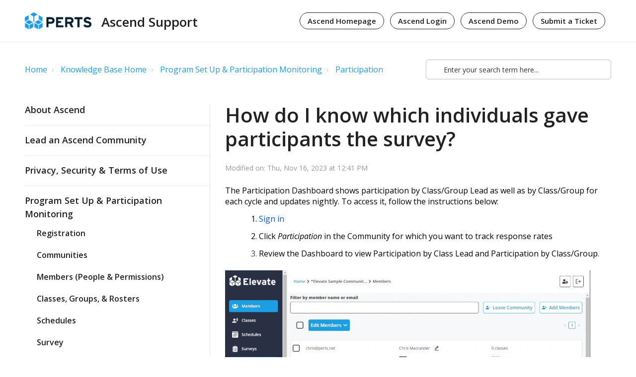

--- FILE ---
content_type: text/html; charset=utf-8
request_url: https://ascend-support.perts.net/support/solutions/articles/67000671502-how-do-i-check-which-individuals-gave-the-survey-
body_size: 18068
content:
<!DOCTYPE html>
       
        <!--[if lt IE 7]><html class="no-js ie6 dew-dsm-theme " lang="en" dir="ltr" data-date-format="us"><![endif]-->       
        <!--[if IE 7]><html class="no-js ie7 dew-dsm-theme " lang="en" dir="ltr" data-date-format="us"><![endif]-->       
        <!--[if IE 8]><html class="no-js ie8 dew-dsm-theme " lang="en" dir="ltr" data-date-format="us"><![endif]-->       
        <!--[if IE 9]><html class="no-js ie9 dew-dsm-theme " lang="en" dir="ltr" data-date-format="us"><![endif]-->       
        <!--[if IE 10]><html class="no-js ie10 dew-dsm-theme " lang="en" dir="ltr" data-date-format="us"><![endif]-->       
        <!--[if (gt IE 10)|!(IE)]><!--><html class="no-js  dew-dsm-theme " lang="en" dir="ltr" data-date-format="us"><!--<![endif]-->
	<head>
		
		<!-- Title for the page -->
<title> How do I know which individuals gave participants the survey? : Ascend Support </title>

<!-- Meta information -->

      <meta charset="utf-8" />
      <meta http-equiv="X-UA-Compatible" content="IE=edge,chrome=1" />
      <meta name="description" content= "" />
      <meta name="author" content= "" />
       <meta property="og:title" content="How do I know which individuals gave participants the survey?" />  <meta property="og:url" content="https://ascend-support.perts.net/support/solutions/articles/67000671502-how-do-i-know-which-individuals-gave-participants-the-survey-" />  <meta property="og:description" content=" The Participation Dashboard shows participation by Class/Group Lead as well as by Class/Group for each cycle and updates nightly. To access it, follow the instructions below:    Sign in    Click Participation in the Community for which you want t..." />  <meta property="og:image" content="https://s3.amazonaws.com/cdn.freshdesk.com/data/helpdesk/attachments/production/67068632105/logo/LwxgDAAqAZUthlbMmHE6w3AY-_eoFoLT5g.png?X-Amz-Algorithm=AWS4-HMAC-SHA256&amp;amp;X-Amz-Credential=AKIAS6FNSMY2XLZULJPI%2F20260126%2Fus-east-1%2Fs3%2Faws4_request&amp;amp;X-Amz-Date=20260126T112455Z&amp;amp;X-Amz-Expires=604800&amp;amp;X-Amz-SignedHeaders=host&amp;amp;X-Amz-Signature=3d7fd63e593f69c275476d2694a05d1662f7370eba4e4c933ecf7bda5082133c" />  <meta property="og:site_name" content="Ascend Support" />  <meta property="og:type" content="article" />  <meta name="twitter:title" content="How do I know which individuals gave participants the survey?" />  <meta name="twitter:url" content="https://ascend-support.perts.net/support/solutions/articles/67000671502-how-do-i-know-which-individuals-gave-participants-the-survey-" />  <meta name="twitter:description" content=" The Participation Dashboard shows participation by Class/Group Lead as well as by Class/Group for each cycle and updates nightly. To access it, follow the instructions below:    Sign in    Click Participation in the Community for which you want t..." />  <meta name="twitter:image" content="https://s3.amazonaws.com/cdn.freshdesk.com/data/helpdesk/attachments/production/67068632105/logo/LwxgDAAqAZUthlbMmHE6w3AY-_eoFoLT5g.png?X-Amz-Algorithm=AWS4-HMAC-SHA256&amp;amp;X-Amz-Credential=AKIAS6FNSMY2XLZULJPI%2F20260126%2Fus-east-1%2Fs3%2Faws4_request&amp;amp;X-Amz-Date=20260126T112455Z&amp;amp;X-Amz-Expires=604800&amp;amp;X-Amz-SignedHeaders=host&amp;amp;X-Amz-Signature=3d7fd63e593f69c275476d2694a05d1662f7370eba4e4c933ecf7bda5082133c" />  <meta name="twitter:card" content="summary" />  <link rel="canonical" href="https://ascend-support.perts.net/support/solutions/articles/67000671502-how-do-i-know-which-individuals-gave-participants-the-survey-" /> 

<!-- Responsive setting -->
<link rel="apple-touch-icon" href="https://s3.amazonaws.com/cdn.freshdesk.com/data/helpdesk/attachments/production/67015378918/fav_icon/P-VsjT9lZe0R1HY5Fu2e7RWBWraMxv_rbA.png" />
        <link rel="apple-touch-icon" sizes="72x72" href="https://s3.amazonaws.com/cdn.freshdesk.com/data/helpdesk/attachments/production/67015378918/fav_icon/P-VsjT9lZe0R1HY5Fu2e7RWBWraMxv_rbA.png" />
        <link rel="apple-touch-icon" sizes="114x114" href="https://s3.amazonaws.com/cdn.freshdesk.com/data/helpdesk/attachments/production/67015378918/fav_icon/P-VsjT9lZe0R1HY5Fu2e7RWBWraMxv_rbA.png" />
        <link rel="apple-touch-icon" sizes="144x144" href="https://s3.amazonaws.com/cdn.freshdesk.com/data/helpdesk/attachments/production/67015378918/fav_icon/P-VsjT9lZe0R1HY5Fu2e7RWBWraMxv_rbA.png" />
        <meta name="viewport" content="width=device-width, initial-scale=1.0, maximum-scale=5.0, user-scalable=yes" /> 

<meta name="viewport" content="width=device-width, initial-scale=1.0" />
<link rel="preconnect" href="https://fonts.googleapis.com">
<link rel="preconnect" href="https://fonts.gstatic.com" crossorigin>
<link href="https://fonts.googleapis.com/css2?family=Open+Sans:ital,wght@0,400;0,600;0,800;1,400&display=swap" rel="stylesheet">
<link rel="stylesheet" href="https://cdnjs.cloudflare.com/ajax/libs/font-awesome/5.15.3/css/all.min.css" />
<link rel="stylesheet" href="//maxcdn.bootstrapcdn.com/font-awesome/4.7.0/css/font-awesome.min.css" />
<link rel="stylesheet" href="//cdn.jsdelivr.net/highlight.js/9.10.0/styles/github.min.css" />
<link rel="stylesheet" href="//cdn.jsdelivr.net/jquery.magnific-popup/1.0.0/magnific-popup.css" />
		
		<!-- Adding meta tag for CSRF token -->
		<meta name="csrf-param" content="authenticity_token" />
<meta name="csrf-token" content="8dnBkSp2eGAGd7HE4JeTgpEf2evmJAGzz8EYPohFeBclzRuxxniI5XRkp1opYvKxU+5ZPuFDyR3tKjib9JWMVw==" />
		<!-- End meta tag for CSRF token -->
		
		<!-- Fav icon for portal -->
		<link rel='shortcut icon' href='https://s3.amazonaws.com/cdn.freshdesk.com/data/helpdesk/attachments/production/67015378918/fav_icon/P-VsjT9lZe0R1HY5Fu2e7RWBWraMxv_rbA.png' />

		<!-- Base stylesheet -->
 
		<link rel="stylesheet" media="print" href="https://assets2.freshdesk.com/assets/cdn/portal_print-6e04b27f27ab27faab81f917d275d593fa892ce13150854024baaf983b3f4326.css" />
	  		<link rel="stylesheet" media="screen" href="https://assets10.freshdesk.com/assets/cdn/falcon_portal_utils-57fc5f91db982a7ecd698d80ef41469e73b87782f2d9f218886147ca63c081ab.css" />	

		
		<!-- Theme stylesheet -->

		<link href="/support/theme.css?v=4&amp;d=1697449249" media="screen" rel="stylesheet" type="text/css">

		<!-- Google font url if present -->
		<link href='https://fonts.googleapis.com/css?family=Open+Sans:regular,italic,600,700,700italic' rel='stylesheet' type='text/css' nonce='9bpfKuK3Ec1zaPXRrB536A=='>

		<!-- Including default portal based script framework at the top -->
		<script src="https://assets3.freshdesk.com/assets/cdn/portal_head_v2-d07ff5985065d4b2f2826fdbbaef7df41eb75e17b915635bf0413a6bc12fd7b7.js"></script>
		<!-- Including syntexhighlighter for portal -->
		<script src="https://assets2.freshdesk.com/assets/cdn/prism-841b9ba9ca7f9e1bc3cdfdd4583524f65913717a3ab77714a45dd2921531a402.js"></script>

		

		<!-- Access portal settings information via javascript -->
		 <script type="text/javascript">     var portal = {"language":"en","name":"Ascend Support","contact_info":"","current_page_name":"article_view","current_tab":"solutions","vault_service":{"url":"https://vault-service.freshworks.com/data","max_try":2,"product_name":"fd"},"current_account_id":1621517,"preferences":{"bg_color":"#f3f5f7","header_color":"#ffffff","help_center_color":"#f3f5f7","footer_color":"#061D2A","tab_color":"#ffffff","tab_hover_color":"#1C9DE3","btn_background":"#DDDDDD","btn_primary_background":"#1C9DE3","baseFont":"Open Sans","textColor":"#202020","headingsFont":"Open Sans","headingsColor":"#464646","linkColor":"#1C9DE3","linkColorHover":"#061D2A","inputFocusRingColor":"#1C9DE3","nonResponsive":"false"},"image_placeholders":{"spacer":"https://assets5.freshdesk.com/assets/misc/spacer.gif","profile_thumb":"https://assets4.freshdesk.com/assets/misc/profile_blank_thumb-4a7b26415585aebbd79863bd5497100b1ea52bab8df8db7a1aecae4da879fd96.jpg","profile_medium":"https://assets8.freshdesk.com/assets/misc/profile_blank_medium-1dfbfbae68bb67de0258044a99f62e94144f1cc34efeea73e3fb85fe51bc1a2c.jpg"},"falcon_portal_theme":true,"current_object_id":67000671502};     var attachment_size = 20;     var blocked_extensions = "";     var allowed_extensions = "";     var store = { 
        ticket: {},
        portalLaunchParty: {} };    store.portalLaunchParty.ticketFragmentsEnabled = false;    store.pod = "us-east-1";    store.region = "US"; </script> 


			
	</head>
	<body>
            	
		
		
		

<!-- Notification Messages -->
 <div class="alert alert-with-close notice hide" id="noticeajax"></div> 
<div class="layout layout--anonymous">
  <div class="layout__head">
  	




<div class="bt-alerts">
  
    
      
        
      
        
          
        
          
        
          
        
          
        
      
        
          
        
          
        
          
        
          
        
          
        
      
        
          
        
          
        
          
        
          
        
      
        
          
        
          
        
          
        
          
        
          
        
          
        
          
        
          
        
      
        
      
        
          
        
          
        
          
        
          
        
          
        
          
        
          
        
      
        
      
        
          
        
          
        
      
    
      
        
      
        
      
        
      
        
          
        
          
        
          
        
      
    
      
        
      
        
          
        
      
    
  
    
      
        
      
        
      
        
      
        
      
        
      
    
      
        
      
        
      
        
      
        
      
        
      
    
  
    
      
        
      
        
      
        
      
    
      
        
      
        
      
    
      
        
      
    
  
    
      
        
          
        
          
        
          
        
          
        
      
        
      
        
      
        
          
        
          
        
          
        
          
        
          
        
      
    
      
        
          
        
      
        
          
        
          
        
      
        
      
        
      
        
      
        
      
        
      
    
      
        
      
        
      
        
          
        
      
        
          
        
          
        
          
        
          
        
          
        
          
        
      
    
      
        
      
        
          
        
          
        
          
        
          
        
      
        
          
        
          
        
      
        
          
        
      
        
      
        
          
        
          
        
      
        
          
        
          
        
          
        
          
        
      
        
          
        
          
        
      
    
      
        
      
        
      
        
          
        
          
        
          
        
          
        
      
        
      
    
      
        
      
        
          
        
          
        
          
        
      
        
          
        
          
        
          
        
          
        
          
        
      
        
      
        
          
        
      
        
      
        
      
        
          
        
          
        
          
        
          
        
          
        
      
        
      
        
          
        
      
        
      
        
          
        
      
        
          
        
          
        
      
        
      
    
      
        
          
        
      
        
          
        
      
        
      
        
      
        
      
        
      
        
      
        
      
    
      
        
      
        
      
        
      
        
      
    
  
    
      
        
          
        
      
        
          
        
      
        
          
        
          
        
          
        
      
        
          
        
      
    
      
        
      
        
          
        
          
        
      
        
          
        
          
        
          
        
          
        
      
        
      
        
          
        
      
        
          
        
          
        
          
        
          
        
          
        
          
        
      
        
          
        
          
        
      
        
      
        
          
        
          
        
          
        
          
        
      
    
      
        
          
        
          
        
          
        
          
        
          
        
          
        
          
        
      
        
          
        
          
        
          
        
      
        
          
        
          
        
      
        
          
        
          
        
          
        
          
        
      
        
          
        
          
        
          
        
          
        
          
        
      
        
          
        
          
        
          
        
          
        
          
        
      
        
          
        
          
        
          
        
      
        
          
        
          
        
          
        
      
        
          
        
      
    
      
        
      
        
      
        
      
        
          
        
          
        
      
        
      
        
          
        
      
    
      
        
      
        
          
        
          
        
          
        
      
        
      
        
      
    
      
        
          
        
      
        
          
        
          
        
      
    
  
</div>

<header class="topbar topbar--small" data-topbar>
  <div class="topbar__nav bt-container">
    <div class="bt-container-inner topbar__container-inner">
      <div class="topbar__inner">
        <div class="topbar__col">
          <div class="logo-wrapper">
            <div class="logo">
              <a href="/support/home">
                <img src="https://breezythemes.s3.us-west-2.amazonaws.com/perts/perts+logo+2020.png" class="logo--default" alt="">
                <img src="https://breezythemes.s3.us-west-2.amazonaws.com/perts/logo-white.png" class="logo--white" alt="">
              </a>
            </div>
            <span class="topbar__help-center-name">Ascend Support</span>
          </div>
          <button type="button" role="button" aria-label="Toggle Navigation" class="lines-button x" data-toggle-menu> <span class="lines"></span> </button>
        </div>
        <div class="topbar__col topbar__menu">
          <div class="topbar__collapse" data-menu>
            <div class="topbar__controls topbar__controls--anonymous">
              <a class="topbar__link" href="https://www.perts.net/ascend">Ascend Homepage</a>
              
              <a class="topbar__link" href="https://copilot.perts.net/">Ascend Login</a>
              <a class="topbar__link" href="https://perts.net/ascend/demo">Ascend Demo</a>
              <a class="topbar__link" href="/support/tickets/new">Submit a Ticket</a>
               <div class="welcome">Welcome <b></b> </div>  <b><a href="/support/login"><b>Login</b></a></b>
            </div>
          </div>
        </div>
      </div>
    </div>
  </div>

  <!-- Search and page links for the page -->
  
    
  

</header>



  </div>
	<div 
		class="
			layout__content 
      
      
			
      " 
      data-page="article_view">

      

      <div class="bt-container">
  <div class="bt-container-inner">
    <div class="article-page">
      <div class="row clearfix">
        <div class="column column--sm-8">
          <ol class="breadcrumbs">
            <li>
              <a href="/support/home">Home</a>
            </li>
            <li title="Knowledge Base Home">
              <a href="/support/solutions">Knowledge Base Home</a>
            </li>
            <li title="Program Set Up &amp; Participation Monitoring">
              <a href="/support/solutions/67000385989">Program Set Up &amp; Participation Monitoring</a>
            </li>
            <li title="Participation">
              <a href="/support/solutions/folders/67000569252">Participation</a>
            </li>
          </ol>
        </div>
        <div class="column column--sm-4">
          <div class="search-box search-box--small">
            <form class="hc-search-form print--remove" autocomplete="off" action="/support/search/solutions" id="hc-search-form" data-csrf-ignore="true">
	<div class="hc-search-input">
	<label for="support-search-input" class="hide">Enter your search term here...</label>
		<input placeholder="Enter your search term here..." type="text"
			name="term" class="special" value=""
            rel="page-search" data-max-matches="10" id="support-search-input">
	</div>
	<div class="hc-search-button">
		<button class="btn btn-primary" aria-label="Search" type="submit" autocomplete="off">
			<i class="mobile-icon-search hide-tablet"></i>
			<span class="hide-in-mobile">
				Search
			</span>
		</button>
	</div>
</form>
          </div>    
        </div>
      </div>

      <div class="row clearfix">
        <div class="column column--sm-4">
          <div class="side-nav">
            <div class="sidenav sidenav--accordion">
              <ul class="sidenav-categories">
                
                  
                    <li class="sidenav-category " id="sidenav-category-67000385984">
                      <span class="sidenav-category__link js-sidenav-category-link">About Ascend</span>
                      <ul class="sidenav-sections">
                        
                          
                            <li class="sidenav-section " id="sidenav-section-67000569234">
                              <span class="sidenav-section__link js-sidenav-section-link">Why Ascend</span>
                              <ul class="sidenav-articles">
                                
                                  <li class="sidenav-article " id="sidenav-article-67000674858">
                                    <a class="sidenav-article__link js-sidenav-article-link" href="/support/solutions/articles/67000674858-what-is-ascend-">What is Ascend?</a>
                                  </li>
                                
                                  <li class="sidenav-article " id="sidenav-article-67000671508">
                                    <a class="sidenav-article__link js-sidenav-article-link" href="/support/solutions/articles/67000671508-does-perts-offer-an-ascend-demo-">Does PERTS offer an Ascend demo?</a>
                                  </li>
                                
                                  <li class="sidenav-article " id="sidenav-article-67000682299">
                                    <a class="sidenav-article__link js-sidenav-article-link" href="/support/solutions/articles/67000682299-what-s-the-impact-of-ascend-">What’s the impact of Ascend?</a>
                                  </li>
                                
                                  <li class="sidenav-article " id="sidenav-article-67000717955">
                                    <a class="sidenav-article__link js-sidenav-article-link" href="/support/solutions/articles/67000717955-student-reflections-on-instructors-implementing-ascend">Student Reflections on Instructors Implementing Ascend</a>
                                  </li>
                                
                                  <li class="sidenav-article " id="sidenav-article-67000717956">
                                    <a class="sidenav-article__link js-sidenav-article-link" href="/support/solutions/articles/67000717956-faculty-reflections-on-implementing-ascend">Faculty Reflections on Implementing Ascend</a>
                                  </li>
                                
                                  <li class="sidenav-article " id="sidenav-article-67000726317">
                                    <a class="sidenav-article__link js-sidenav-article-link" href="/support/solutions/articles/67000726317-use-ascend-to-strengthen-your-teaching-portfolio">Use Ascend to Strengthen Your Teaching Portfolio</a>
                                  </li>
                                
                                  <li class="sidenav-article " id="sidenav-article-67000718652">
                                    <a class="sidenav-article__link js-sidenav-article-link" href="/support/solutions/articles/67000718652-ascend-showcase-june-2022-full-video">Ascend Showcase, June 2022: Full Video</a>
                                  </li>
                                
                                  <li class="sidenav-article " id="sidenav-article-67000723457">
                                    <a class="sidenav-article__link js-sidenav-article-link" href="/support/solutions/articles/67000723457-lessons-from-the-learn-network-spring-2022-spring-2023">Lessons from the LEARN Network, Spring 2022 - Spring 2023</a>
                                  </li>
                                
                                  <li class="sidenav-article " id="sidenav-article-67000674860">
                                    <a class="sidenav-article__link js-sidenav-article-link" href="/support/solutions/articles/67000674860-who-developed-ascend-">Who developed Ascend?</a>
                                  </li>
                                
                              </ul>
                            </li>
                          
                        
                          
                            <li class="sidenav-section " id="sidenav-section-67000569235">
                              <span class="sidenav-section__link js-sidenav-section-link">Learning Conditions in Ascend</span>
                              <ul class="sidenav-articles">
                                
                                  <li class="sidenav-article " id="sidenav-article-67000675316">
                                    <a class="sidenav-article__link js-sidenav-article-link" href="/support/solutions/articles/67000675316-what-are-learning-conditions-ascend-">What are learning conditions? (Ascend)</a>
                                  </li>
                                
                                  <li class="sidenav-article " id="sidenav-article-67000675312">
                                    <a class="sidenav-article__link js-sidenav-article-link" href="/support/solutions/articles/67000675312-how-can-i-improve-learning-conditions-ascend-">How can I improve learning conditions? (Ascend)</a>
                                  </li>
                                
                                  <li class="sidenav-article " id="sidenav-article-67000674865">
                                    <a class="sidenav-article__link js-sidenav-article-link" href="/support/solutions/articles/67000674865-what-if-learning-conditions-improve-but-learning-outcomes-don-t-ascend-">What if learning conditions improve but learning outcomes don’t? (Ascend)</a>
                                  </li>
                                
                                  <li class="sidenav-article " id="sidenav-article-67000719794">
                                    <a class="sidenav-article__link js-sidenav-article-link" href="/support/solutions/articles/67000719794-learning-condition-spotlight-belonging-certainty">Learning Condition Spotlight: Belonging Certainty</a>
                                  </li>
                                
                              </ul>
                            </li>
                          
                        
                          
                            <li class="sidenav-section " id="sidenav-section-67000569236">
                              <span class="sidenav-section__link js-sidenav-section-link">Ascend Eligibility & Pricing</span>
                              <ul class="sidenav-articles">
                                
                                  <li class="sidenav-article " id="sidenav-article-67000674872">
                                    <a class="sidenav-article__link js-sidenav-article-link" href="/support/solutions/articles/67000674872-who-can-use-ascend-">Who can use Ascend?</a>
                                  </li>
                                
                                  <li class="sidenav-article " id="sidenav-article-67000441388">
                                    <a class="sidenav-article__link js-sidenav-article-link" href="/support/solutions/articles/67000441388-how-much-does-it-cost-to-use-ascend-">How much does it cost to use Ascend?</a>
                                  </li>
                                
                              </ul>
                            </li>
                          
                        
                      </ul>
                    </li>
                  
                
                  
                    <li class="sidenav-category " id="sidenav-category-67000386196">
                      <span class="sidenav-category__link js-sidenav-category-link">Lead an Ascend Community</span>
                      <ul class="sidenav-sections">
                        
                          
                            <li class="sidenav-section " id="sidenav-section-67000569763">
                              <span class="sidenav-section__link js-sidenav-section-link">Prepare to Facilitate an Ascend Community</span>
                              <ul class="sidenav-articles">
                                
                                  <li class="sidenav-article " id="sidenav-article-67000686957">
                                    <a class="sidenav-article__link js-sidenav-article-link" href="/support/solutions/articles/67000686957-how-to-be-an-ascend-community-lead">How to be an Ascend Community Lead</a>
                                  </li>
                                
                                  <li class="sidenav-article " id="sidenav-article-67000686960">
                                    <a class="sidenav-article__link js-sidenav-article-link" href="/support/solutions/articles/67000686960-structures-cultures-that-support-improvement">Structures & Cultures that Support Improvement</a>
                                  </li>
                                
                                  <li class="sidenav-article " id="sidenav-article-67000676775">
                                    <a class="sidenav-article__link js-sidenav-article-link" href="/support/solutions/articles/67000676775-how-much-time-does-it-take-to-implement-ascend-">How much time does it take to implement Ascend?</a>
                                  </li>
                                
                                  <li class="sidenav-article " id="sidenav-article-67000686961">
                                    <a class="sidenav-article__link js-sidenav-article-link" href="/support/solutions/articles/67000686961-does-perts-offer-planning-consultations-">Does PERTS offer planning consultations?</a>
                                  </li>
                                
                                  <li class="sidenav-article " id="sidenav-article-67000686962">
                                    <a class="sidenav-article__link js-sidenav-article-link" href="/support/solutions/articles/67000686962-what-advanced-features-do-you-offer-for-large-scale-implementation-">What advanced features do you offer for large-scale implementation?</a>
                                  </li>
                                
                              </ul>
                            </li>
                          
                        
                          
                            <li class="sidenav-section " id="sidenav-section-67000569736">
                              <span class="sidenav-section__link js-sidenav-section-link">Support Ascend Community Members</span>
                              <ul class="sidenav-articles">
                                
                                  <li class="sidenav-article " id="sidenav-article-67000682499">
                                    <a class="sidenav-article__link js-sidenav-article-link" href="/support/solutions/articles/67000682499-how-can-i-introduce-ascend-to-key-stakeholders-">How can I introduce Ascend to key stakeholders?</a>
                                  </li>
                                
                                  <li class="sidenav-article " id="sidenav-article-67000676241">
                                    <a class="sidenav-article__link js-sidenav-article-link" href="/support/solutions/articles/67000676241-ascend-checklist-for-instructors-class-leads-">Ascend Checklist for Instructors (Class Leads)</a>
                                  </li>
                                
                                  <li class="sidenav-article " id="sidenav-article-67000676395">
                                    <a class="sidenav-article__link js-sidenav-article-link" href="/support/solutions/articles/67000676395-community-of-practice-meeting-protocols">Community of Practice Meeting Protocols</a>
                                  </li>
                                
                                  <li class="sidenav-article " id="sidenav-article-67000686963">
                                    <a class="sidenav-article__link js-sidenav-article-link" href="/support/solutions/articles/67000686963-does-perts-facilitate-communities-of-practice-">Does PERTS facilitate Communities of Practice?</a>
                                  </li>
                                
                                  <li class="sidenav-article " id="sidenav-article-67000735940">
                                    <a class="sidenav-article__link js-sidenav-article-link" href="/support/solutions/articles/67000735940-instructors-can-add-ascend-experience-to-resume-linkedin">Instructors Can Add Ascend Experience to Resume & LinkedIn</a>
                                  </li>
                                
                              </ul>
                            </li>
                          
                        
                      </ul>
                    </li>
                  
                
                  
                    <li class="sidenav-category " id="sidenav-category-67000385986">
                      <span class="sidenav-category__link js-sidenav-category-link">Privacy, Security & Terms of Use</span>
                      <ul class="sidenav-sections">
                        
                          
                            <li class="sidenav-section " id="sidenav-section-67000569240">
                              <span class="sidenav-section__link js-sidenav-section-link">Policy & Terms</span>
                              <ul class="sidenav-articles">
                                
                                  <li class="sidenav-article " id="sidenav-article-67000441314">
                                    <a class="sidenav-article__link js-sidenav-article-link" href="/support/solutions/articles/67000441314-what-are-your-privacy-and-security-policies-">What are your privacy and security policies?</a>
                                  </li>
                                
                                  <li class="sidenav-article " id="sidenav-article-67000441316">
                                    <a class="sidenav-article__link js-sidenav-article-link" href="/support/solutions/articles/67000441316-do-i-need-irb-approval-">Do I need IRB approval?</a>
                                  </li>
                                
                                  <li class="sidenav-article " id="sidenav-article-67000674989">
                                    <a class="sidenav-article__link js-sidenav-article-link" href="/support/solutions/articles/67000674989-can-you-change-your-terms-of-use-">Can you change your terms of use?</a>
                                  </li>
                                
                              </ul>
                            </li>
                          
                        
                          
                            <li class="sidenav-section " id="sidenav-section-67000569241">
                              <span class="sidenav-section__link js-sidenav-section-link">Student Privacy & Confidentiality</span>
                              <ul class="sidenav-articles">
                                
                                  <li class="sidenav-article " id="sidenav-article-67000441315">
                                    <a class="sidenav-article__link js-sidenav-article-link" href="/support/solutions/articles/67000441315-can-educators-see-individual-students-survey-responses-">Can educators see individual students’ survey responses?</a>
                                  </li>
                                
                                  <li class="sidenav-article " id="sidenav-article-67000675112">
                                    <a class="sidenav-article__link js-sidenav-article-link" href="/support/solutions/articles/67000675112-why-do-you-collect-student-email-addresses-">Why do you collect student email addresses?</a>
                                  </li>
                                
                              </ul>
                            </li>
                          
                        
                          
                            <li class="sidenav-section " id="sidenav-section-67000569242">
                              <span class="sidenav-section__link js-sidenav-section-link">Educator Privacy & Communication</span>
                              <ul class="sidenav-articles">
                                
                                  <li class="sidenav-article " id="sidenav-article-67000675000">
                                    <a class="sidenav-article__link js-sidenav-article-link" href="/support/solutions/articles/67000675000-who-can-access-reports-">Who can access reports?</a>
                                  </li>
                                
                              </ul>
                            </li>
                          
                        
                      </ul>
                    </li>
                  
                
                  
                    <li class="sidenav-category is-active" id="sidenav-category-67000385989">
                      <span class="sidenav-category__link js-sidenav-category-link">Program Set Up & Participation Monitoring</span>
                      <ul class="sidenav-sections">
                        
                          
                            <li class="sidenav-section " id="sidenav-section-67000569246">
                              <span class="sidenav-section__link js-sidenav-section-link">Registration</span>
                              <ul class="sidenav-articles">
                                
                                  <li class="sidenav-article " id="sidenav-article-67000441392">
                                    <a class="sidenav-article__link js-sidenav-article-link" href="/support/solutions/articles/67000441392-how-do-i-create-an-ascend-catalyze-or-elevate-account-">How do I create an Ascend, Catalyze, or Elevate account?</a>
                                  </li>
                                
                                  <li class="sidenav-article " id="sidenav-article-67000441393">
                                    <a class="sidenav-article__link js-sidenav-article-link" href="/support/solutions/articles/67000441393-why-did-i-receive-an-invitation-to-a-perts-program-">Why did I receive an invitation to a PERTS program?</a>
                                  </li>
                                
                                  <li class="sidenav-article " id="sidenav-article-67000441309">
                                    <a class="sidenav-article__link js-sidenav-article-link" href="/support/solutions/articles/67000441309-can-i-use-perts-programs-remotely-">Can I use PERTS programs remotely?</a>
                                  </li>
                                
                                  <li class="sidenav-article " id="sidenav-article-67000711983">
                                    <a class="sidenav-article__link js-sidenav-article-link" href="/support/solutions/articles/67000711983-help-i-m-having-trouble-accessing-elevate-ascend-or-catalyze-">Help! I’m having trouble accessing Elevate, Ascend, or Catalyze.</a>
                                  </li>
                                
                              </ul>
                            </li>
                          
                        
                          
                            <li class="sidenav-section " id="sidenav-section-67000569247">
                              <span class="sidenav-section__link js-sidenav-section-link">Communities</span>
                              <ul class="sidenav-articles">
                                
                                  <li class="sidenav-article " id="sidenav-article-67000443235">
                                    <a class="sidenav-article__link js-sidenav-article-link" href="/support/solutions/articles/67000443235-what-is-a-community-">What is a Community?</a>
                                  </li>
                                
                                  <li class="sidenav-article " id="sidenav-article-67000691756">
                                    <a class="sidenav-article__link js-sidenav-article-link" href="/support/solutions/articles/67000691756-what-are-defaults-in-a-community-">What are Defaults in a Community?</a>
                                  </li>
                                
                                  <li class="sidenav-article " id="sidenav-article-67000702255">
                                    <a class="sidenav-article__link js-sidenav-article-link" href="/support/solutions/articles/67000702255-what-are-community-pins-">What are Community Pins?</a>
                                  </li>
                                
                                  <li class="sidenav-article " id="sidenav-article-67000677612">
                                    <a class="sidenav-article__link js-sidenav-article-link" href="/support/solutions/articles/67000677612-how-do-i-add-or-remove-existing-classes-groups-in-a-community-">How do I add or remove existing Classes/Groups in a Community?</a>
                                  </li>
                                
                                  <li class="sidenav-article " id="sidenav-article-67000675113">
                                    <a class="sidenav-article__link js-sidenav-article-link" href="/support/solutions/articles/67000675113-what-is-included-in-a-community-report-">What is included in a Community Report?</a>
                                  </li>
                                
                                  <li class="sidenav-article " id="sidenav-article-67000713424">
                                    <a class="sidenav-article__link js-sidenav-article-link" href="/support/solutions/articles/67000713424-what-is-community-archiving-">What is Community Archiving?</a>
                                  </li>
                                
                                  <li class="sidenav-article " id="sidenav-article-67000443220">
                                    <a class="sidenav-article__link js-sidenav-article-link" href="/support/solutions/articles/67000443220-does-perts-offer-support-for-large-scale-community-set-up-">Does PERTS offer support for large scale Community set up?</a>
                                  </li>
                                
                              </ul>
                            </li>
                          
                        
                          
                            <li class="sidenav-section " id="sidenav-section-67000569248">
                              <span class="sidenav-section__link js-sidenav-section-link">Members (People & Permissions)</span>
                              <ul class="sidenav-articles">
                                
                                  <li class="sidenav-article " id="sidenav-article-67000729081">
                                    <a class="sidenav-article__link js-sidenav-article-link" href="/support/solutions/articles/67000729081-orientation-to-the-members-page">Orientation to the Members Page</a>
                                  </li>
                                
                                  <li class="sidenav-article " id="sidenav-article-67000674999">
                                    <a class="sidenav-article__link js-sidenav-article-link" href="/support/solutions/articles/67000674999-what-roles-exist-and-what-are-the-associated-permissions-">What roles exist and what are the associated permissions?</a>
                                  </li>
                                
                                  <li class="sidenav-article " id="sidenav-article-67000678226">
                                    <a class="sidenav-article__link js-sidenav-article-link" href="/support/solutions/articles/67000678226-who-should-i-invite-to-my-community-">Who should I invite to my Community?</a>
                                  </li>
                                
                                  <li class="sidenav-article " id="sidenav-article-67000675045">
                                    <a class="sidenav-article__link js-sidenav-article-link" href="/support/solutions/articles/67000675045-how-do-i-add-remove-community-members-and-update-roles-">How do I add/remove Community Members and update roles?</a>
                                  </li>
                                
                              </ul>
                            </li>
                          
                        
                          
                            <li class="sidenav-section " id="sidenav-section-67000569249">
                              <span class="sidenav-section__link js-sidenav-section-link">Classes, Groups, & Rosters</span>
                              <ul class="sidenav-articles">
                                
                                  <li class="sidenav-article " id="sidenav-article-67000729082">
                                    <a class="sidenav-article__link js-sidenav-article-link" href="/support/solutions/articles/67000729082-orientation-to-the-classes-groups-page">Orientation to the Classes/Groups Page</a>
                                  </li>
                                
                                  <li class="sidenav-article " id="sidenav-article-67000676746">
                                    <a class="sidenav-article__link js-sidenav-article-link" href="/support/solutions/articles/67000676746-what-is-a-class-group-and-how-do-i-set-one-up-">What is a Class/Group and how do I set one up?</a>
                                  </li>
                                
                                  <li class="sidenav-article " id="sidenav-article-67000441401">
                                    <a class="sidenav-article__link js-sidenav-article-link" href="/support/solutions/articles/67000441401-what-is-a-roster-">What is a Roster?</a>
                                  </li>
                                
                                  <li class="sidenav-article " id="sidenav-article-67000702155">
                                    <a class="sidenav-article__link js-sidenav-article-link" href="/support/solutions/articles/67000702155-what-are-sign-on-types-">What are Sign-On Types?</a>
                                  </li>
                                
                                  <li class="sidenav-article " id="sidenav-article-67000683649">
                                    <a class="sidenav-article__link js-sidenav-article-link" href="/support/solutions/articles/67000683649-what-is-a-sign-on-rule-">What is a Sign-On Rule?</a>
                                  </li>
                                
                                  <li class="sidenav-article " id="sidenav-article-67000676915">
                                    <a class="sidenav-article__link js-sidenav-article-link" href="/support/solutions/articles/67000676915-what-is-roster-locking-">What is Roster Locking?</a>
                                  </li>
                                
                                  <li class="sidenav-article " id="sidenav-article-67000681765">
                                    <a class="sidenav-article__link js-sidenav-article-link" href="/support/solutions/articles/67000681765-what-if-a-participant-on-a-roster-used-an-incorrect-identifier-">What if a participant on a Roster used an incorrect identifier?</a>
                                  </li>
                                
                                  <li class="sidenav-article " id="sidenav-article-67000443219">
                                    <a class="sidenav-article__link js-sidenav-article-link" href="/support/solutions/articles/67000443219-what-is-a-focal-group-and-how-do-i-set-one-up-">What is a Focal Group and how do I set one up?</a>
                                  </li>
                                
                              </ul>
                            </li>
                          
                        
                          
                            <li class="sidenav-section " id="sidenav-section-67000569251">
                              <span class="sidenav-section__link js-sidenav-section-link">Schedules</span>
                              <ul class="sidenav-articles">
                                
                                  <li class="sidenav-article " id="sidenav-article-67000729083">
                                    <a class="sidenav-article__link js-sidenav-article-link" href="/support/solutions/articles/67000729083-orientation-to-the-schedules-page">Orientation to the Schedules Page</a>
                                  </li>
                                
                                  <li class="sidenav-article " id="sidenav-article-67000441397">
                                    <a class="sidenav-article__link js-sidenav-article-link" href="/support/solutions/articles/67000441397-what-is-a-cycle-">What is a cycle?</a>
                                  </li>
                                
                                  <li class="sidenav-article " id="sidenav-article-67000441398">
                                    <a class="sidenav-article__link js-sidenav-article-link" href="/support/solutions/articles/67000441398-how-do-i-create-or-edit-a-survey-schedule-">How do I create or edit a survey schedule?</a>
                                  </li>
                                
                                  <li class="sidenav-article " id="sidenav-article-67000676448">
                                    <a class="sidenav-article__link js-sidenav-article-link" href="/support/solutions/articles/67000676448-some-participants-took-the-survey-before-i-set-my-survey-schedule-or-on-dates-different-than-my-sched">Some participants took the survey before I set my survey schedule or on dates different than my schedule.</a>
                                  </li>
                                
                              </ul>
                            </li>
                          
                        
                          
                            <li class="sidenav-section " id="sidenav-section-67000569250">
                              <span class="sidenav-section__link js-sidenav-section-link">Survey</span>
                              <ul class="sidenav-articles">
                                
                                  <li class="sidenav-article " id="sidenav-article-67000729084">
                                    <a class="sidenav-article__link js-sidenav-article-link" href="/support/solutions/articles/67000729084-orientation-to-the-surveys-page">Orientation to the Surveys Page</a>
                                  </li>
                                
                                  <li class="sidenav-article " id="sidenav-article-67000441435">
                                    <a class="sidenav-article__link js-sidenav-article-link" href="/support/solutions/articles/67000441435-how-do-i-administer-the-ascend-or-elevate-survey-to-my-students-">How do I administer the Ascend or Elevate survey to my students?</a>
                                  </li>
                                
                                  <li class="sidenav-article " id="sidenav-article-67000441416">
                                    <a class="sidenav-article__link js-sidenav-article-link" href="/support/solutions/articles/67000441416-what-are-participants-asked-on-the-survey-">What are participants asked on the survey?</a>
                                  </li>
                                
                                  <li class="sidenav-article " id="sidenav-article-67000676948">
                                    <a class="sidenav-article__link js-sidenav-article-link" href="/support/solutions/articles/67000676948-how-can-i-be-sure-students-understand-the-elevate-questions-">How can I be sure students understand the Elevate questions?</a>
                                  </li>
                                
                                  <li class="sidenav-article " id="sidenav-article-67000676821">
                                    <a class="sidenav-article__link js-sidenav-article-link" href="/support/solutions/articles/67000676821-do-the-surveys-collect-any-qualitative-data-">Do the surveys collect any qualitative data?</a>
                                  </li>
                                
                                  <li class="sidenav-article " id="sidenav-article-67000441417">
                                    <a class="sidenav-article__link js-sidenav-article-link" href="/support/solutions/articles/67000441417-how-can-i-preview-the-survey-">How can I preview the survey?</a>
                                  </li>
                                
                                  <li class="sidenav-article " id="sidenav-article-67000441419">
                                    <a class="sidenav-article__link js-sidenav-article-link" href="/support/solutions/articles/67000441419-can-i-select-a-subset-of-survey-questions-or-edit-the-questions-">Can I select a subset of survey questions or edit the questions?</a>
                                  </li>
                                
                                  <li class="sidenav-article " id="sidenav-article-67000441391">
                                    <a class="sidenav-article__link js-sidenav-article-link" href="/support/solutions/articles/67000441391-what-accessibility-features-are-available-in-the-survey-">What accessibility features are available in the survey?</a>
                                  </li>
                                
                                  <li class="sidenav-article " id="sidenav-article-67000687212">
                                    <a class="sidenav-article__link js-sidenav-article-link" href="/support/solutions/articles/67000687212-is-the-elevate-survey-available-in-spanish-or-other-languages-">Is the Elevate survey available in Spanish or other languages?</a>
                                  </li>
                                
                                  <li class="sidenav-article " id="sidenav-article-67000441437">
                                    <a class="sidenav-article__link js-sidenav-article-link" href="/support/solutions/articles/67000441437-do-participants-experience-survey-fatigue-">Do participants experience survey fatigue?</a>
                                  </li>
                                
                                  <li class="sidenav-article " id="sidenav-article-67000692587">
                                    <a class="sidenav-article__link js-sidenav-article-link" href="/support/solutions/articles/67000692587-what-if-a-participant-completes-the-survey-more-than-once-in-the-same-survey-window-">What if a participant completes the survey more than once in the same survey window?</a>
                                  </li>
                                
                                  <li class="sidenav-article " id="sidenav-article-67000443270">
                                    <a class="sidenav-article__link js-sidenav-article-link" href="/support/solutions/articles/67000443270-help-a-participant-can-t-access-the-survey-">Help! A participant can't access the survey.</a>
                                  </li>
                                
                                  <li class="sidenav-article " id="sidenav-article-67000711822">
                                    <a class="sidenav-article__link js-sidenav-article-link" href="/support/solutions/articles/67000711822-can-a-participant-change-their-survey-responses-">Can a participant change their survey responses?</a>
                                  </li>
                                
                                  <li class="sidenav-article " id="sidenav-article-67000745668">
                                    <a class="sidenav-article__link js-sidenav-article-link" href="/support/solutions/articles/67000745668-can-i-remove-demographic-questions-from-the-survey-">Can I remove demographic questions from the survey?</a>
                                  </li>
                                
                              </ul>
                            </li>
                          
                        
                          
                            <li class="sidenav-section is-active" id="sidenav-section-67000569252">
                              <span class="sidenav-section__link js-sidenav-section-link">Participation</span>
                              <ul class="sidenav-articles">
                                
                                  <li class="sidenav-article " id="sidenav-article-67000441438">
                                    <a class="sidenav-article__link js-sidenav-article-link" href="/support/solutions/articles/67000441438-how-do-i-maximize-student-participation-in-ascend-elevate-">How do I maximize student participation in Ascend & Elevate?</a>
                                  </li>
                                
                                  <li class="sidenav-article " id="sidenav-article-67000712759">
                                    <a class="sidenav-article__link js-sidenav-article-link" href="/support/solutions/articles/67000712759-how-do-i-maximize-participation-in-catalyze-">How do I maximize participation in Catalyze?</a>
                                  </li>
                                
                                  <li class="sidenav-article " id="sidenav-article-67000671969">
                                    <a class="sidenav-article__link js-sidenav-article-link" href="/support/solutions/articles/67000671969-what-s-a-good-response-rate-">What’s a good response rate?</a>
                                  </li>
                                
                                  <li class="sidenav-article " id="sidenav-article-67000671503">
                                    <a class="sidenav-article__link js-sidenav-article-link" href="/support/solutions/articles/67000671503-how-do-i-obtain-a-more-representative-sample-of-survey-respondents-">How do I obtain a more representative sample of survey respondents?</a>
                                  </li>
                                
                                  <li class="sidenav-article " id="sidenav-article-67000441439">
                                    <a class="sidenav-article__link js-sidenav-article-link" href="/support/solutions/articles/67000441439-how-do-i-know-which-participants-completed-the-survey-">How do I know which participants completed the survey?</a>
                                  </li>
                                
                                  <li class="sidenav-article is-active" id="sidenav-article-67000671502">
                                    <a class="sidenav-article__link js-sidenav-article-link" href="/support/solutions/articles/67000671502-how-do-i-know-which-individuals-gave-participants-the-survey-">How do I know which individuals gave participants the survey?</a>
                                  </li>
                                
                                  <li class="sidenav-article " id="sidenav-article-67000677400">
                                    <a class="sidenav-article__link js-sidenav-article-link" href="/support/solutions/articles/67000677400-how-to-use-the-community-participation-dashboard">How to use the Community Participation Dashboard</a>
                                  </li>
                                
                                  <li class="sidenav-article " id="sidenav-article-67000679390">
                                    <a class="sidenav-article__link js-sidenav-article-link" href="/support/solutions/articles/67000679390-how-to-use-the-network-participation-dashboard">How to use the Network Participation Dashboard</a>
                                  </li>
                                
                              </ul>
                            </li>
                          
                        
                          
                            <li class="sidenav-section " id="sidenav-section-67000571355">
                              <span class="sidenav-section__link js-sidenav-section-link">Networks</span>
                              <ul class="sidenav-articles">
                                
                                  <li class="sidenav-article " id="sidenav-article-67000684478">
                                    <a class="sidenav-article__link js-sidenav-article-link" href="/support/solutions/articles/67000684478-what-are-networks-and-network-leads-">What are Networks and Network Leads?</a>
                                  </li>
                                
                                  <li class="sidenav-article " id="sidenav-article-67000720882">
                                    <a class="sidenav-article__link js-sidenav-article-link" href="/support/solutions/articles/67000720882-how-do-i-create-a-network-for-my-communities-">How do I Create a Network for my Communities?</a>
                                  </li>
                                
                                  <li class="sidenav-article " id="sidenav-article-67000720883">
                                    <a class="sidenav-article__link js-sidenav-article-link" href="/support/solutions/articles/67000720883-how-do-i-add-remove-communities-to-a-network-">How do I add/remove Communities to a Network?</a>
                                  </li>
                                
                                  <li class="sidenav-article " id="sidenav-article-67000720884">
                                    <a class="sidenav-article__link js-sidenav-article-link" href="/support/solutions/articles/67000720884-how-do-i-add-remove-network-leads-">How do I add/remove Network Leads?</a>
                                  </li>
                                
                              </ul>
                            </li>
                          
                        
                      </ul>
                    </li>
                  
                
                  
                    <li class="sidenav-category " id="sidenav-category-67000385990">
                      <span class="sidenav-category__link js-sidenav-category-link">Reports</span>
                      <ul class="sidenav-sections">
                        
                          
                            <li class="sidenav-section " id="sidenav-section-67000573418">
                              <span class="sidenav-section__link js-sidenav-section-link">Use Your Report to Improve Learning Conditions</span>
                              <ul class="sidenav-articles">
                                
                                  <li class="sidenav-article " id="sidenav-article-67000676734">
                                    <a class="sidenav-article__link js-sidenav-article-link" href="/support/solutions/articles/67000676734-how-do-i-use-my-ascend-elevate-report-">How do I use my Ascend/Elevate report?</a>
                                  </li>
                                
                                  <li class="sidenav-article " id="sidenav-article-67000695496">
                                    <a class="sidenav-article__link js-sidenav-article-link" href="/support/solutions/articles/67000695496-how-can-i-debrief-survey-results-with-students-">How can I debrief survey results with students?</a>
                                  </li>
                                
                                  <li class="sidenav-article " id="sidenav-article-67000695497">
                                    <a class="sidenav-article__link js-sidenav-article-link" href="/support/solutions/articles/67000695497-how-can-i-use-my-report-to-start-my-improvement-journey-">How can I use my report to start my improvement journey?</a>
                                  </li>
                                
                                  <li class="sidenav-article " id="sidenav-article-67000695502">
                                    <a class="sidenav-article__link js-sidenav-article-link" href="/support/solutions/articles/67000695502-how-can-i-support-instructors-as-they-review-feedback-from-students-">How can I support instructors as they review feedback from students?</a>
                                  </li>
                                
                              </ul>
                            </li>
                          
                        
                          
                            <li class="sidenav-section " id="sidenav-section-67000569253">
                              <span class="sidenav-section__link js-sidenav-section-link">Report Basics & Terminology</span>
                              <ul class="sidenav-articles">
                                
                                  <li class="sidenav-article " id="sidenav-article-67000675046">
                                    <a class="sidenav-article__link js-sidenav-article-link" href="/support/solutions/articles/67000675046-what-do-reports-include-who-has-permission-to-view-them-">What do reports include & who has permission to view them?</a>
                                  </li>
                                
                                  <li class="sidenav-article " id="sidenav-article-67000722079">
                                    <a class="sidenav-article__link js-sidenav-article-link" href="/support/solutions/articles/67000722079-when-are-reports-generated-">When are reports generated?</a>
                                  </li>
                                
                                  <li class="sidenav-article " id="sidenav-article-67000669124">
                                    <a class="sidenav-article__link js-sidenav-article-link" href="/support/solutions/articles/67000669124-how-do-i-access-share-and-save-reports-">How do I access, share, and save reports?</a>
                                  </li>
                                
                                  <li class="sidenav-article " id="sidenav-article-67000724532">
                                    <a class="sidenav-article__link js-sidenav-article-link" href="/support/solutions/articles/67000724532-how-can-i-access-reports-from-a-previous-year-">How can I access reports from a previous year?</a>
                                  </li>
                                
                                  <li class="sidenav-article " id="sidenav-article-67000671419">
                                    <a class="sidenav-article__link js-sidenav-article-link" href="/support/solutions/articles/67000671419-what-does-rated-positively-mean-">What does "rated positively" mean?</a>
                                  </li>
                                
                                  <li class="sidenav-article " id="sidenav-article-67000538844">
                                    <a class="sidenav-article__link js-sidenav-article-link" href="/support/solutions/articles/67000538844-what-does-basic-needs-security-mean-in-ascend-">What does “basic needs security” mean in Ascend?</a>
                                  </li>
                                
                                  <li class="sidenav-article " id="sidenav-article-67000675100">
                                    <a class="sidenav-article__link js-sidenav-article-link" href="/support/solutions/articles/67000675100-in-focal-group-counts-what-does-in-some-classes-groups-mean-">In Focal Group counts, what does “in some classes/groups” mean?</a>
                                  </li>
                                
                                  <li class="sidenav-article " id="sidenav-article-67000671934">
                                    <a class="sidenav-article__link js-sidenav-article-link" href="/support/solutions/articles/67000671934-how-do-i-see-results-for-each-survey-">How do I see results for each survey?</a>
                                  </li>
                                
                                  <li class="sidenav-article " id="sidenav-article-67000709834">
                                    <a class="sidenav-article__link js-sidenav-article-link" href="/support/solutions/articles/67000709834-how-can-i-access-raw-student-level-survey-response-data-">How can I access raw, student-level survey response data?</a>
                                  </li>
                                
                              </ul>
                            </li>
                          
                        
                          
                            <li class="sidenav-section " id="sidenav-section-67000569057">
                              <span class="sidenav-section__link js-sidenav-section-link">How to Read Your Reports</span>
                              <ul class="sidenav-articles">
                                
                                  <li class="sidenav-article " id="sidenav-article-67000671408">
                                    <a class="sidenav-article__link js-sidenav-article-link" href="/support/solutions/articles/67000671408-how-to-use-communication-fidelity">How to Use Communication Fidelity</a>
                                  </li>
                                
                                  <li class="sidenav-article " id="sidenav-article-67000671391">
                                    <a class="sidenav-article__link js-sidenav-article-link" href="/support/solutions/articles/67000671391-how-to-use-the-student-experience-overview">How to Use the Student Experience Overview</a>
                                  </li>
                                
                                  <li class="sidenav-article " id="sidenav-article-67000721404">
                                    <a class="sidenav-article__link js-sidenav-article-link" href="/support/solutions/articles/67000721404-how-to-use-learning-condition-trends">How to Use Learning Condition Trends</a>
                                  </li>
                                
                                  <li class="sidenav-article " id="sidenav-article-67000671410">
                                    <a class="sidenav-article__link js-sidenav-article-link" href="/support/solutions/articles/67000671410-how-to-use-detailed-results-by-survey">How to Use Detailed Results by Survey</a>
                                  </li>
                                
                                  <li class="sidenav-article " id="sidenav-article-67000671412">
                                    <a class="sidenav-article__link js-sidenav-article-link" href="/support/solutions/articles/67000671412-how-to-use-detailed-results-by-subpopulation">How to Use Detailed Results by Subpopulation</a>
                                  </li>
                                
                                  <li class="sidenav-article " id="sidenav-article-67000671399">
                                    <a class="sidenav-article__link js-sidenav-article-link" href="/support/solutions/articles/67000671399-how-to-use-participation-by-subpopulation">How to Use Participation by Subpopulation</a>
                                  </li>
                                
                                  <li class="sidenav-article " id="sidenav-article-67000700045">
                                    <a class="sidenav-article__link js-sidenav-article-link" href="/support/solutions/articles/67000700045-how-to-use-focal-group-summary-in-community-reports">How to Use Focal Group Summary in Community Reports</a>
                                  </li>
                                
                                  <li class="sidenav-article " id="sidenav-article-67000671414">
                                    <a class="sidenav-article__link js-sidenav-article-link" href="/support/solutions/articles/67000671414-how-to-use-detailed-results-by-community-in-network-reports">How to use Detailed Results by Community in Network Reports</a>
                                  </li>
                                
                                  <li class="sidenav-article " id="sidenav-article-67000695877">
                                    <a class="sidenav-article__link js-sidenav-article-link" href="/support/solutions/articles/67000695877-how-do-i-interpret-data-in-the-exported-csv-format-from-my-network-report-">How do I interpret data in the exported .csv format from my Network report?</a>
                                  </li>
                                
                              </ul>
                            </li>
                          
                        
                          
                            <li class="sidenav-section " id="sidenav-section-67000573440">
                              <span class="sidenav-section__link js-sidenav-section-link">Data Calculations in Reports</span>
                              <ul class="sidenav-articles">
                                
                                  <li class="sidenav-article " id="sidenav-article-67000538825">
                                    <a class="sidenav-article__link js-sidenav-article-link" href="/support/solutions/articles/67000538825-how-are-data-calculated-in-reports-">How are data calculated in reports?</a>
                                  </li>
                                
                                  <li class="sidenav-article " id="sidenav-article-67000538827">
                                    <a class="sidenav-article__link js-sidenav-article-link" href="/support/solutions/articles/67000538827-how-are-responses-to-negatively-worded-questions-displayed-in-reports-">How are responses to negatively worded questions displayed in reports?</a>
                                  </li>
                                
                                  <li class="sidenav-article " id="sidenav-article-67000683605">
                                    <a class="sidenav-article__link js-sidenav-article-link" href="/support/solutions/articles/67000683605-are-partial-survey-responses-included-in-reports-">Are partial survey responses included in reports?</a>
                                  </li>
                                
                                  <li class="sidenav-article " id="sidenav-article-67000538828">
                                    <a class="sidenav-article__link js-sidenav-article-link" href="/support/solutions/articles/67000538828-what-do-we-do-with-missing-data-e-g-when-a-participant-skips-a-survey-">What do we do with missing data (e.g., when a participant skips a survey)?</a>
                                  </li>
                                
                                  <li class="sidenav-article " id="sidenav-article-67000693566">
                                    <a class="sidenav-article__link js-sidenav-article-link" href="/support/solutions/articles/67000693566-a-class-missed-a-survey-how-does-that-affect-our-reports-">A Class missed a survey. How does that affect our reports?</a>
                                  </li>
                                
                                  <li class="sidenav-article " id="sidenav-article-67000679383">
                                    <a class="sidenav-article__link js-sidenav-article-link" href="/support/solutions/articles/67000679383-how-is-the-number-of-responses-calculated-">How is the number of responses calculated?</a>
                                  </li>
                                
                              </ul>
                            </li>
                          
                        
                          
                            <li class="sidenav-section " id="sidenav-section-67000569255">
                              <span class="sidenav-section__link js-sidenav-section-link">Data Disaggregation in Reports</span>
                              <ul class="sidenav-articles">
                                
                                  <li class="sidenav-article " id="sidenav-article-67000671953">
                                    <a class="sidenav-article__link js-sidenav-article-link" href="/support/solutions/articles/67000671953-how-are-survey-results-disaggregated-">How are survey results disaggregated?</a>
                                  </li>
                                
                                  <li class="sidenav-article " id="sidenav-article-67000441517">
                                    <a class="sidenav-article__link js-sidenav-article-link" href="/support/solutions/articles/67000441517-how-are-race-ethnicity-data-collected-and-reported-">How are race-ethnicity data collected and reported?</a>
                                  </li>
                                
                                  <li class="sidenav-article " id="sidenav-article-67000671964">
                                    <a class="sidenav-article__link js-sidenav-article-link" href="/support/solutions/articles/67000671964-how-is-gender-identity-collected-and-reported-">How is gender identity collected and reported?</a>
                                  </li>
                                
                                  <li class="sidenav-article " id="sidenav-article-67000538810">
                                    <a class="sidenav-article__link js-sidenav-article-link" href="/support/solutions/articles/67000538810-why-don-t-i-see-disaggregated-data-for-a-particular-group-">Why don’t I see disaggregated data for a particular group?</a>
                                  </li>
                                
                              </ul>
                            </li>
                          
                        
                          
                            <li class="sidenav-section " id="sidenav-section-67000573439">
                              <span class="sidenav-section__link js-sidenav-section-link">Report Troubleshooting</span>
                              <ul class="sidenav-articles">
                                
                                  <li class="sidenav-article " id="sidenav-article-67000685183">
                                    <a class="sidenav-article__link js-sidenav-article-link" href="/support/solutions/articles/67000685183-help-i-can-t-find-my-reports-or-they-didn-t-update-">Help! I can’t find my reports, or they didn’t update.</a>
                                  </li>
                                
                                  <li class="sidenav-article " id="sidenav-article-67000729678">
                                    <a class="sidenav-article__link js-sidenav-article-link" href="/support/solutions/articles/67000729678-can-i-combine-my-class-group-reports-into-a-single-community-report-">Can I combine my Class/Group reports into a single Community report?</a>
                                  </li>
                                
                              </ul>
                            </li>
                          
                        
                      </ul>
                    </li>
                  
                
              </ul>
            </div>
          </div>

          <a class="btn btn-default sidebar-toggle js-sidebar-toggle" href="#"><i class="fa fa-bars" aria-hidden="true"></i> Open navigation</a>
        </div>
        <div class="column column--sm-8">
          <article class="article clearfix" itemscope itemtype="http://schema.org/Article">
            <header class="article-header">
              <h1 class="article__title" itemprop="name">
                How do I know which individuals gave participants the survey?
              </h1>

              <div class="article-meta">
                <div class="article-meta__col article-meta__col--main">
                  <div class="entry-info">
                    <div class="entry-info__content">
                      <div class="meta">Modified on: Thu, Nov 16, 2023 at 12:41 PM</div>
                    </div>
                  </div>
                </div>
              </div>
            </header>

            <div class="article__body markdown" itemprop="articleBody">
              <p dir="ltr" style="line-height: 1.38; margin-bottom: 0pt;"><span dir="ltr" style="font-size: 12pt; font-family: &quot;Open Sans&quot;, sans-serif; color: rgb(0, 0, 0); font-weight: 400;">The Participation Dashboard shows participation by Class/Group Lead as well as by Class/Group for each cycle and updates nightly. To access it, follow the instructions below:</span></p><ol style="margin-bottom: 0px; padding-inline-start: 48px;"><li dir="ltr" style="list-style-type: decimal; font-size: 12pt; font-family: &quot;Open Sans&quot;, sans-serif; color: rgb(0, 0, 0); font-weight: 400;"><p dir="ltr" style="line-height: 1.38; margin-bottom: 0pt;"><a href="https://copilot.perts.net/"><span dir="ltr" style="font-size: 12pt; font-family: &quot;Open Sans&quot;, sans-serif; color: rgb(17, 85, 204); font-weight: 400; text-decoration-skip-ink: none;">Sign in</span></a></p></li><li dir="ltr" style="list-style-type: decimal; font-size: 12pt; font-family: &quot;Open Sans&quot;, sans-serif; color: rgb(0, 0, 0); font-weight: 400;"><p dir="ltr" style="line-height: 1.38; margin-bottom: 0pt;"><span dir="ltr" style="font-size: 12pt; font-family: &quot;Open Sans&quot;, sans-serif; color: rgb(0, 0, 0); font-weight: 400;">Click&nbsp;</span><span dir="ltr" style="font-size: 12pt; font-family: &quot;Open Sans&quot;, sans-serif; color: rgb(0, 0, 0); font-weight: 400;"><em>Participation</em></span><span dir="ltr" style="font-size: 12pt; font-family: &quot;Open Sans&quot;, sans-serif; color: rgb(0, 0, 0); font-weight: 400;">&nbsp;in the Community for which you want to track response rates</span></p></li><li dir="ltr" style="list-style-type: decimal; font-size: 12pt; font-family: &quot;Open Sans&quot;, sans-serif; color: rgb(64, 64, 64); font-weight: 400;"><p dir="ltr" style="line-height: 1.38; margin-bottom: 17pt;"><span dir="ltr" style="font-size: 12pt; font-family: &quot;Open Sans&quot;, sans-serif; color: rgb(0, 0, 0); font-weight: 400;">Review the Dashboard to view Participation by Class Lead and Participation by Class/Group.</span></p></li></ol><p><img src="https://s3.amazonaws.com/cdn.freshdesk.com/data/helpdesk/attachments/production/67086785991/original/utpNqNAki7Bdx9Z3yd8V4j00dJ9YK852sA.gif?1700167290" style="width: auto;" class="fr-fic fr-fil fr-dib cursorsHover" data-id="67086785991" data-attachment="[object Object]"></p><p><br></p>
            </div>

            
          </article>

          <footer class="article-footer clearfix">
            <p class="article-vote" id="voting-container" 
											data-user-id="" 
											data-article-id="67000671502"
											data-language="en">
										Did you find it helpful?<span data-href="/support/solutions/articles/67000671502/thumbs_up" class="vote-up a-link" id="article_thumbs_up" 
									data-remote="true" data-method="put" data-update="#voting-container" 
									data-user-id=""
									data-article-id="67000671502"
									data-language="en"
									data-update-with-message="Glad we could be helpful. Thanks for the feedback.">
								Yes</span><span class="vote-down-container"><span data-href="/support/solutions/articles/67000671502/thumbs_down" class="vote-down a-link" id="article_thumbs_down" 
									data-remote="true" data-method="put" data-update="#vote-feedback-form" 
									data-user-id=""
									data-article-id="67000671502"
									data-language="en"
									data-hide-dom="#voting-container" data-show-dom="#vote-feedback-container">
								No</span></span></p><a class="hide a-link" id="vote-feedback-form-link" data-hide-dom="#vote-feedback-form-link" data-show-dom="#vote-feedback-container">Send feedback</a><div id="vote-feedback-container"class="hide">	<div class="lead">Sorry we couldn't be helpful. Help us improve this article with your feedback.</div>	<div id="vote-feedback-form">		<div class="sloading loading-small loading-block"></div>	</div></div>
          </footer>

          <div class="prevnext"></div>
        </div>
      </div>
    </div>
  </div>
</div>

      
  </div>
  
  <div class="layout__footer">
		<footer class="footer-container">
  <div class="footer-container__wrapper bt-container">
      
    <div class="bt-container-inner footer-container__inner">
      <div class="footer-container__col footer-container__col--copyright">
        <p>
          Freshdesk theme by
          <a href="https://www.breezythemes.com" target="_blank"
            >Breezy Themes</a
          >
        </p>
      </div>
      <div class="footer-container__col footer-container__col--social-links">
        <a
          href="https://twitter.com/pertslab"
          target="_blank"
          class="footer-social-link fab fa-twitter"
        ></a>
        <a
          href="https://www.linkedin.com/company/perts"
          target="_blank"
          class="footer-social-link fab fa-linkedin-in"
        ></a>
        <a
          href="https://www.facebook.com/pertslab"
          target="_blank"
          class="footer-social-link fab fa-facebook-f"
        ></a>
      </div>
    </div>
  </div>
</footer>
<script>
  if (window.location.hash) {
    const currentAcc = document.querySelector(`${window.location.hash}`);
    const parent = currentAcc.closest(".accordion__item");
    if (parent) {
      currentAcc.classList.add("accordion__item-title--active");
      const content = parent.querySelector(".accordion__item-content");
      content.classList.add("accordion__item-content--active");
    }
  }
</script>

  </div>
</div>

<script src="//cdn.jsdelivr.net/jquery.magnific-popup/1.0.0/jquery.magnific-popup.min.js"></script>
<script src="//cdn.jsdelivr.net/highlight.js/9.10.0/highlight.min.js"></script>

<script>
	(function($) {
		hljs.initHighlightingOnLoad();

		var BT_SETTINGS = {
		  css: {
		    activeClass: "is-active",
		    hiddenClass: "is-hidden",
		    visibleClass: "is-visible"
		  }
		};

		var Utils = {
		  isHomepage: function() {
		    return $("[data-home-page]").length > 0;
		  }
		};

	  var $topbar = $("[data-topbar]");
	  var $heroUnit = $("[data-hero-unit]");
	  var $topSearchBar = $(".topbar__search .hc-search-form");
	  var $topSearchBarQuery = $topSearchBar.find("input.special");
	  var $topSearchBarBtn = $(".topbar__btn-search");

	  $topbar.removeClass(BT_SETTINGS.css.hiddenClass);

	  $("[data-toggle-menu]").click(function() {
	    $(this).toggleClass(BT_SETTINGS.css.activeClass);
	    $("[data-menu]").toggle();
			$('.topbar__nav').toggleClass('topbar__nav--filled');
	  });

	  $(".image-with-lightbox").magnificPopup({
	    type: "image",
	    closeOnContentClick: true,
	    closeBtnInside: false,
	    fixedContentPos: true,
	    mainClass: "mfp-with-zoom", // class to remove default margin from left and right side
	    image: {
	      verticalFit: true
	    },
	    zoom: {
	      enabled: true,
	      duration: 300 // don't foget to change the duration also in CSS
	    }
	  });

	  $(".image-with-video-icon").magnificPopup({
	    disableOn: 700,
	    type: "iframe",
	    mainClass: "mfp-fade",
	    removalDelay: 160,
	    preloader: false,
	    fixedContentPos: false
	  });

	//   $(".accordion__item-title").on("click", function() {
	//     var $title = $(this);
	//     $title.toggleClass("accordion__item-title--active");
	//     $title
	//       .parents(".accordion__item")
	//       .find(".accordion__item-content")
	// 	  .toggleClass("accordion__item-content--active")
	//     //   .slideToggle();
	//   });
	const accordionsTitles = document.querySelectorAll('.accordion__item-title');
  if (accordionsTitles.length) {
    accordionsTitles.forEach(accordionTitle => {
      accordionTitle.addEventListener('click', function() {
        this.classList.toggle('accordion__item-title--active');
        this.nextElementSibling.classList.toggle('accordion__item-content--active');
      });
    });
  }


	  $(".tabs-link").click(function(e) {
	    e.preventDefault();
	    var $link = $(this);
	    var tabIndex = $link.index();
	    var $tab = $link.parents(".tabs").find(".tab").eq(tabIndex);
	    $link
	      .addClass(BT_SETTINGS.css.activeClass)
	      .siblings()
	      .removeClass(BT_SETTINGS.css.activeClass);
	    $tab
	      .removeClass(BT_SETTINGS.css.hiddenClass)
	      .siblings(".tab")
	      .addClass(BT_SETTINGS.css.hiddenClass);
	  });

	  $topSearchBarBtn.click(function() {
	    $(this).addClass(BT_SETTINGS.css.hiddenClass);
	    $topSearchBar.addClass(BT_SETTINGS.css.visibleClass);
	    $topSearchBarQuery.focus();
	  });

	  $(document).mouseup(function(e) {
	    if (!$topSearchBarQuery.is(e.target)) {
	      $topSearchBar.removeClass(BT_SETTINGS.css.visibleClass);
	      $topSearchBarBtn.removeClass(BT_SETTINGS.css.hiddenClass);
	    }
	  });

	  var $alert = $('.bt-alert');
    
		$alert.each(function() {
		var $this = $(this);
		var thisId = $this.attr('id');
		var lsAlertStatus = localStorage.getItem(thisId);
		
		if (lsAlertStatus == 'hidden')  {
			$this.remove();
		}
		});

		var $alertCloseButton = $('.bt-alert__icon--close');

		$alertCloseButton.on('click', function() {
			var $this = $(this);
		var $thisAlert = $this.parents('.bt-alert');
		
		$thisAlert.hide();
		localStorage.setItem($thisAlert.attr('id'), 'hidden');
		});

	  // Fix animated icons
	  $(".fa-spin").empty();

		$(window).on('scroll resize', function() {
			var scrolled = $(window).scrollTop();
			var $topbarNav = $('.topbar__nav');
			if (scrolled > $topbarNav.outerHeight()) {
				$topbarNav.addClass('topbar__nav--white');
			} else {
				$topbarNav.removeClass('topbar__nav--white');
			}
		});

	  $('.topbar__search input.special').attr('placeholder', 'Search');

		$('<div />', {
			class:'sidebar-overlay'
		}).appendTo('body');

		$(document).on('click', '.js-sidenav-category-link', function (e) {
			e.preventDefault();
			var $categoryItem = $(this).parents('.sidenav-category');
			$categoryItem.toggleClass('is-active').siblings().removeClass('is-active');
		});

		$(document).on('click', '.js-sidenav-section-link', function (e) {
			e.preventDefault();
			var $categoryItem = $(this).parents('.sidenav-section');
			$categoryItem.toggleClass('is-active').siblings().removeClass('is-active');
		});

		var $sidebarToggle = $(".js-sidebar-toggle, .sidebar-overlay");

		$sidebarToggle.on("click", function() {
			$("body").toggleClass("sidenav-open");
			$(".side-nav").toggleClass("show");
			$(".sidebar-overlay").toggleClass("active");
		});

		var $currentArticle = $('.sidenav-article.is-active');
      
      var $currentArticlePrev = $currentArticle.prev();
      var $currentArticleNext = $currentArticle.next();
      var $prevNextWrapper = $('.prevnext');
        
      if($currentArticlePrev.length > 0) {
        var $prevLink = $currentArticlePrev.find('a');
        var prevLinkURL = $prevLink.attr('href');
        var prevLinkTitle = $prevLink.text();
        var prevEl = "<div class=\"prevnext__block prevnext__block--prev\">";
        	prevEl += "<a href=\"" + prevLinkURL + "\" class=\"btn btn-primary prevnext__link\">";
        	prevEl += "<i class=\"prevnext__arrow-left fa fa-angle-left\" aria-hidden=\"true\"></i>Prev</a>";
        	prevEl += "<span class=\"prevnext__title\">" + prevLinkTitle + "</span>";
        	prevEl += '</div>';
          
        $prevNextWrapper.prepend(prevEl);
      }
      
      if($currentArticleNext.length > 0) {
        var $nextLink = $currentArticleNext.find('a');
        var nextLinkURL = $nextLink.attr('href');
        var nextLinkTitle = $nextLink.text();
        var nextEl = "<div class=\"prevnext__block prevnext__block--next\">";
        	nextEl += "<span class=\"prevnext__title\">" + nextLinkTitle + "</span>";
        	nextEl += "<a href=\"" + nextLinkURL + "\" class=\"btn btn-primary prevnext__link\">Next";
        	nextEl += "<i class=\"prevnext__arrow-right fa fa-angle-right\" aria-hidden=\"true\"></i></a>";
        	nextEl += '</div>';
          
        $prevNextWrapper.append(nextEl);
      }
      
      hljs.initHighlightingOnLoad();

	})(jQuery);
</script>



			<script src="https://assets4.freshdesk.com/assets/cdn/portal_bottom-0fe88ce7f44d512c644a48fda3390ae66247caeea647e04d017015099f25db87.js"></script>

		<script src="https://assets6.freshdesk.com/assets/cdn/redactor-642f8cbfacb4c2762350a557838bbfaadec878d0d24e9a0d8dfe90b2533f0e5d.js"></script> 
		<script src="https://assets6.freshdesk.com/assets/cdn/lang/en-4a75f878b88f0e355c2d9c4c8856e16e0e8e74807c9787aaba7ef13f18c8d691.js"></script>
		<!-- for i18n-js translations -->
  		<script src="https://assets4.freshdesk.com/assets/cdn/i18n/portal/en-7dc3290616af9ea64cf8f4a01e81b2013d3f08333acedba4871235237937ee05.js"></script>
		<!-- Including default portal based script at the bottom -->
		<script nonce="9bpfKuK3Ec1zaPXRrB536A==">
//<![CDATA[
	
	jQuery(document).ready(function() {
					
		// Setting the locale for moment js
		moment.lang('en');

		var validation_meassages = {"required":"This field is required.","remote":"Please fix this field.","email":"Please enter a valid email address.","url":"Please enter a valid URL.","date":"Please enter a valid date.","dateISO":"Please enter a valid date ( ISO ).","number":"Please enter a valid number.","digits":"Please enter only digits.","creditcard":"Please enter a valid credit card number.","equalTo":"Please enter the same value again.","two_decimal_place_warning":"Value cannot have more than 2 decimal digits","select2_minimum_limit":"Please type %{char_count} or more letters","select2_maximum_limit":"You can only select %{limit} %{container}","maxlength":"Please enter no more than {0} characters.","minlength":"Please enter at least {0} characters.","rangelength":"Please enter a value between {0} and {1} characters long.","range":"Please enter a value between {0} and {1}.","max":"Please enter a value less than or equal to {0}.","min":"Please enter a value greater than or equal to {0}.","select2_maximum_limit_jq":"You can only select {0} {1}","facebook_limit_exceed":"Your Facebook reply was over 8000 characters. You'll have to be more clever.","messenger_limit_exceeded":"Oops! You have exceeded Messenger Platform's character limit. Please modify your response.","not_equal_to":"This element should not be equal to","email_address_invalid":"One or more email addresses are invalid.","twitter_limit_exceed":"Oops! You have exceeded Twitter's character limit. You'll have to modify your response.","password_does_not_match":"The passwords don't match. Please try again.","valid_hours":"Please enter a valid hours.","reply_limit_exceed":"Your reply was over 2000 characters. You'll have to be more clever.","url_format":"Invalid URL format","url_without_slash":"Please enter a valid URL without '/'","link_back_url":"Please enter a valid linkback URL","requester_validation":"Please enter a valid requester details or <a href=\"#\" id=\"add_requester_btn_proxy\">add new requester.</a>","agent_validation":"Please enter valid agent details","email_or_phone":"Please enter a Email or Phone Number","upload_mb_limit":"Upload exceeds the available 15MB limit","invalid_image":"Invalid image format","atleast_one_role":"At least one role is required for the agent","invalid_time":"Invalid time.","remote_fail":"Remote validation failed","trim_spaces":"Auto trim of leading & trailing whitespace","hex_color_invalid":"Please enter a valid hex color value.","name_duplication":"The name already exists.","invalid_value":"Invalid value","invalid_regex":"Invalid Regular Expression","same_folder":"Cannot move to the same folder.","maxlength_255":"Please enter less than 255 characters","decimal_digit_valid":"Value cannot have more than 2 decimal digits","atleast_one_field":"Please fill at least {0} of these fields.","atleast_one_portal":"Select atleast one portal.","custom_header":"Please type custom header in the format -  header : value","same_password":"Should be same as Password","select2_no_match":"No matching %{container} found","integration_no_match":"no matching data...","time":"Please enter a valid time","valid_contact":"Please add a valid contact","field_invalid":"This field is invalid","select_atleast_one":"Select at least one option.","ember_method_name_reserved":"This name is reserved and cannot be used. Please choose a different name."}	

		jQuery.extend(jQuery.validator.messages, validation_meassages );


		jQuery(".call_duration").each(function () {
			var format,time;
			if (jQuery(this).data("time") === undefined) { return; }
			if(jQuery(this).hasClass('freshcaller')){ return; }
			time = jQuery(this).data("time");
			if (time>=3600) {
			 format = "hh:mm:ss";
			} else {
				format = "mm:ss";
			}
			jQuery(this).html(time.toTime(format));
		});
	});

	// Shortcuts variables
	var Shortcuts = {"global":{"help":"?","save":"mod+return","cancel":"esc","search":"/","status_dialog":"mod+alt+return","save_cuctomization":"mod+shift+s"},"app_nav":{"dashboard":"g d","tickets":"g t","social":"g e","solutions":"g s","forums":"g f","customers":"g c","reports":"g r","admin":"g a","ticket_new":"g n","compose_email":"g m"},"pagination":{"previous":"alt+left","next":"alt+right","alt_previous":"j","alt_next":"k"},"ticket_list":{"ticket_show":"return","select":"x","select_all":"shift+x","search_view":"v","show_description":"space","unwatch":"w","delete":"#","pickup":"@","spam":"!","close":"~","silent_close":"alt+shift+`","undo":"z","reply":"r","forward":"f","add_note":"n","scenario":"s"},"ticket_detail":{"toggle_watcher":"w","reply":"r","forward":"f","add_note":"n","close":"~","silent_close":"alt+shift+`","add_time":"m","spam":"!","delete":"#","show_activities_toggle":"}","properties":"p","expand":"]","undo":"z","select_watcher":"shift+w","go_to_next":["j","down"],"go_to_previous":["k","up"],"scenario":"s","pickup":"@","collaboration":"d"},"social_stream":{"search":"s","go_to_next":["j","down"],"go_to_previous":["k","up"],"open_stream":["space","return"],"close":"esc","reply":"r","retweet":"shift+r"},"portal_customizations":{"preview":"mod+shift+p"},"discussions":{"toggle_following":"w","add_follower":"shift+w","reply_topic":"r"}};
	
	// Date formats
	var DATE_FORMATS = {"non_us":{"moment_date_with_week":"ddd, D MMM, YYYY","datepicker":"d M, yy","datepicker_escaped":"d M yy","datepicker_full_date":"D, d M, yy","mediumDate":"d MMM, yyyy"},"us":{"moment_date_with_week":"ddd, MMM D, YYYY","datepicker":"M d, yy","datepicker_escaped":"M d yy","datepicker_full_date":"D, M d, yy","mediumDate":"MMM d, yyyy"}};

	var lang = { 
		loadingText: "Please Wait...",
		viewAllTickets: "View all tickets"
	};


//]]>
</script> 

		

		<img src='/support/solutions/articles/67000671502-how-do-i-know-which-individuals-gave-participants-the-survey-/hit' alt='Article views count' aria-hidden='true'/>
		<script type="text/javascript">
     		I18n.defaultLocale = "en";
     		I18n.locale = "en";
		</script>
			
    	


		<!-- Include dynamic input field script for signup and profile pages (Mint theme) -->

	</body>
</html>
